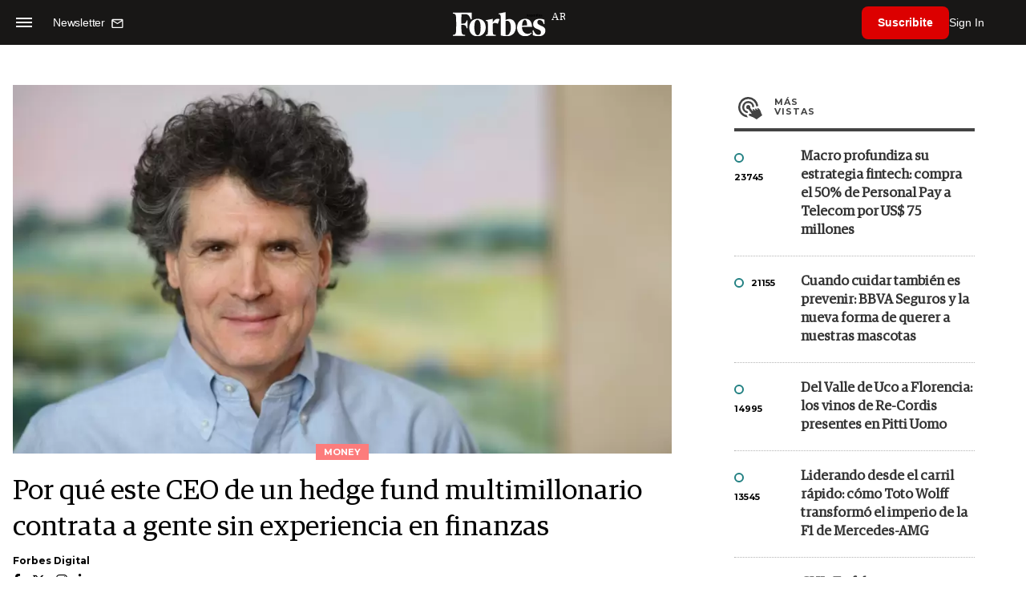

--- FILE ---
content_type: text/html; charset=utf-8
request_url: https://www.google.com/recaptcha/api2/aframe
body_size: 183
content:
<!DOCTYPE HTML><html><head><meta http-equiv="content-type" content="text/html; charset=UTF-8"></head><body><script nonce="oSX4kF99iaGyKKolroqfzw">/** Anti-fraud and anti-abuse applications only. See google.com/recaptcha */ try{var clients={'sodar':'https://pagead2.googlesyndication.com/pagead/sodar?'};window.addEventListener("message",function(a){try{if(a.source===window.parent){var b=JSON.parse(a.data);var c=clients[b['id']];if(c){var d=document.createElement('img');d.src=c+b['params']+'&rc='+(localStorage.getItem("rc::a")?sessionStorage.getItem("rc::b"):"");window.document.body.appendChild(d);sessionStorage.setItem("rc::e",parseInt(sessionStorage.getItem("rc::e")||0)+1);localStorage.setItem("rc::h",'1769558713671');}}}catch(b){}});window.parent.postMessage("_grecaptcha_ready", "*");}catch(b){}</script></body></html>

--- FILE ---
content_type: application/javascript; charset=utf-8
request_url: https://statics.forbesargentina.com/forbes/js/usuarios.firebase.js?v=1765634937
body_size: 4064
content:
(async function initFirebase() {
    // Inicializar Firebase
    const firebaseConfig = {
        apiKey: "AIzaSyDcKjB0scNF4vklV0n-Zhh6ZkIoALtltVw",
        authDomain: "forbes-8fd74.firebaseapp.com",
        projectId: "forbes-8fd74",
        appId: "1:858954055718:web:0f3336c58cb5a8cbba66e7"
    };

    const app = firebase.initializeApp(firebaseConfig);
    const auth = firebase.auth();

    // Multi-tenant por dominio
    const TENANT_BY_HOST = {
        "www.forbesargentina.com": "forbes-ar-y840j",
        "www.forbes.com.ec": "forbes-ec-s3g9d",
        "www.forbes.com.py": "forbes-py-ot1ax",
        "www.forbesuruguay.com": "forbes-uy-wzoe1",
        "forbesar.amuracms.com": "forbes-ar-y840j",
        "forbesec.amuracms.com": "forbes-ec-s3g9d"
    };
    auth.tenantId = TENANT_BY_HOST[location.hostname.toLowerCase()] || "forbes-ar-y840j";
    console.log("[Tenant activo]", auth.tenantId);

    // Persistencia
    await auth.setPersistence(firebase.auth.Auth.Persistence.LOCAL);
    
    async function setEstado(user) {
        const userPanel = document.getElementById("user-panel");
        const signin    = document.getElementById("signin");
        const fbsGate   = document.getElementById("fbsGate");
        const body      = document.body;
        
        let claims = {};
        let tieneAccesoPremium = false;
        
        if (user) {
            console.log(`Conectado: ${user.email || "(Google)"} | uid=${user.uid}`);
            
            if (userPanel) userPanel.style.display = "flex";
            if (signin)    signin.style.display    = "none";
            
            if (fbsGate) {
                fbsGate.classList.add("is-hidden");
                fbsGate.style.pointerEvents = "";
            }
            body.style.overflow = "";
            
            if (window.LoginModal) {
                window.LoginModal.close?.();
            }
            
            document.querySelectorAll('#forbes .ficha-container .content .am-soft-locked')
                .forEach(el => el.classList.remove('am-soft-locked'));
            document.querySelector('#forbes .ficha-container .content.am-soft-gradient')
                ?.classList.remove('am-soft-gradient');
            document.querySelector('.am-readmore')?.remove();
            
        } else {
            console.log("Sin sesión");
            if (userPanel) userPanel.style.display = "none";
            if (signin)    signin.style.display    = "block";
        }
    }
    
    async function getClaim() {
        const user = auth.currentUser;
        const idToken = await user.getIdToken(true);//fuerzo a traer nuevo
        try {
            const parts = idToken.split('.');
            const encodedPayload = parts[1];
            const base64 = encodedPayload.replace(/-/g, '+').replace(/_/g, '/');
            const jsonPayload = decodeURIComponent(atob(base64).split('').map(function(c) {
                return '%' + ('00' + c.charCodeAt(0).toString(16)).slice(-2);
            }).join(''));
                console.log(JSON.parse(jsonPayload));
            return JSON.parse(jsonPayload);
        } catch (e) {
            console.error("Error al decodificar el token:", e);
            return {};
        }
    }
    
    async function emailIsRegister(email){
        const methods = await auth.fetchSignInMethodsForEmail(email);
        return (methods.length > 0);
    }
    
    async function loginUser(user, password){
        try {
            const cred = await auth.signInWithEmailAndPassword(user.trim(), password);
            LoginModal.close();
            return true;
        } catch (err) {
            return false;
        }
    }
    
    auth.onAuthStateChanged((user) => {
        console.log("[onAuthStateChanged]", user);
        setEstado(user);
    });
    
    async function creatUser(user, password) {
        const cfToken = document.querySelector('input[name="cf-turnstile-response"]')?.value;
        if(!cfToken){
            console.log("Turnstite no disponible");
            return false;
        }
        try {
            const cred = await auth.createUserWithEmailAndPassword(user.trim(), password);
            const result = await guardarUsuario(cred.user, cfToken);
            
            if (result.success) {
                return true;
            } else {
                await cred.user.delete();
                return false;
            }
        } catch (err) {
            console.error('[creatUser] ERROR', err);
            return false;
        }
    }
    
    // ============================================
    // NUEVA IMPLEMENTACIÓN CON GOOGLE IDENTITY SERVICES (GIS)
    // ============================================
    
    // Client ID único para todos los dominios
    const GOOGLE_CLIENT_ID = "858954055718-mmp4g7ak4hr87vm2vfcdm0vngs43gkkh.apps.googleusercontent.com";
    
    console.log("[GIS Client ID]", GOOGLE_CLIENT_ID, "para dominio:", location.hostname);
    
    // Inicializar GIS cuando cargue la librería
    function initializeGIS() {
        // Configurar el cliente de Google Identity Services
        google.accounts.id.initialize({
            client_id: GOOGLE_CLIENT_ID,
            callback: handleGoogleSignIn,
            auto_select: false,
            cancel_on_tap_outside: true,
            use_fedcm_for_prompt: true     // Usa el nuevo estándar FedCM de Chrome
        });
        
        // Renderizar el botón en todos los elementos con clase btnGoogle
        const $btnsGoogle = document.querySelectorAll(".btnGoogle");
        $btnsGoogle.forEach(($btn) => {
            // Limpiar contenido previo
            $btn.innerHTML = '';
            
            // Renderizar el botón de Google - SOLO ÍCONO
            google.accounts.id.renderButton($btn, {
                theme: "outline",          // "outline", "filled_blue", "filled_black"
                size: "large",             // "large", "medium", "small"
                type: "icon",              // ESTA ES LA CLAVE: solo muestra el ícono de Google
                shape: "square",           // "circle", "square", "rectangular", "pill"
                width: 40,                 // Ancho en píxeles (para íconos: 40-60)
                click_listener: () => {
                    console.log("[GIS] Botón clickeado");
                }
            });
        });
        
        // One Tap DESACTIVADO - Solo login manual con el botón
    }
    
    // Callback que se ejecuta cuando el usuario selecciona su cuenta de Google
    async function handleGoogleSignIn(response) {
        const cfToken = document.querySelector('input[name="cf-turnstile-response"]')?.value;
        if(!cfToken){
            console.log("Turnstile no disponible");
            alert("Error: Verificación de seguridad no completada");
            return;
        }
        
        try {
            // El ID token de Google viene en response.credential
            const googleIdToken = response.credential;
            
            console.log("[GIS] Token recibido, autenticando en Firebase...");
            
            // Crear credencial de Firebase con el token de Google
            const credential = firebase.auth.GoogleAuthProvider.credential(googleIdToken);
            
            // Autenticar en Firebase
            const result = await auth.signInWithCredential(credential);
            const additionalInfo = result.additionalUserInfo;
            
            console.log("[GIS] Autenticación exitosa en Firebase");
            
            // Verificar si es un usuario nuevo
            if (additionalInfo.isNewUser) {
                console.log("Usuario nuevo, guardando...");
                const saveResult = await guardarUsuario(result.user, cfToken);
                
                if (!saveResult.success) {
                    // Si falla el backend, cerrar sesión y eliminar usuario
                    await auth.signOut();
                    await result.user.delete();
                    console.error("Error guardando usuario con Google");
                    alert("Error al crear la cuenta. Inténtalo nuevamente.");
                    return;
                }
            } else {
                console.log("Usuario existente");
            }
            
            LoginModal.close();
        } catch (err) {
            console.error("[GIS ERROR]", err.code, err.message);
            alert("Error al iniciar sesión con Google");
        }
    }
    
    // Cargar la librería de GIS si no está cargada
    if (typeof google === 'undefined' || !google.accounts) {
        const script = document.createElement('script');
        script.src = 'https://accounts.google.com/gsi/client';
        script.async = true;
        script.defer = true;
        script.onload = initializeGIS;
        document.head.appendChild(script);
    } else {
        initializeGIS();
    }
    
    // ============================================
    // FIN DE LA IMPLEMENTACIÓN GIS
    // ============================================
    
    async function guardarUsuario(firebaseUser, turnstileToken = null) {
        try {
            const idToken = await firebaseUser.getIdToken(true);
            
            const userData = {
                uid: firebaseUser.uid,
                email: firebaseUser.email,
                displayName: firebaseUser.displayName,
                emailVerified: firebaseUser.emailVerified,
                createdAt: new Date().toISOString()
            };
            
            if (turnstileToken) {
                userData.turnstile_token = turnstileToken;
            }
            
            const response = await fetch(url_root + 'api/users/suscribe', {
                method: 'POST',
                headers: {
                    'Content-Type': 'application/json',
                    'X-Firebase-IdToken': idToken,
                    'Authorization': 'Bearer ' + idToken
                },
                body: JSON.stringify(userData)
            });
            
            const result = await response.json().catch(() => ({ ok:false, error:'Respuesta inválida' }));
            if (response.ok && result.ok) {
                console.log('Usuario guardado:', result.user);
                return { success: true, user: result.user };
            } else {
                console.error('Error:', response.status, result.error || result);
                return { success: false, error: result.error || 'Error desconocido' };
            }
        } catch (e) {
            console.error('Error en la llamada al backend:', e);
            return { success: false, error: 'Error de conexión' };
        }
    }
    
    async function cambiarPassword(oldPassword, newPassword) {
        try {
            const user = auth.currentUser;
            
            if (!user) {
                return { ok: false, code: 'no-current-user', message: 'No hay usuario autenticado.' };
            }
            
            const providerIds = (user.providerData || []).map(p => p.providerId);
            const usaEmailPassword = providerIds.includes('password');
            
            if (!usaEmailPassword) {
                return { ok: false, code: 'no-password-provider', message: 'Tu cuenta no usa contraseña (fue creada con Google u otro proveedor externo).' };
            }
            
            if (!oldPassword || oldPassword.trim() === '') {
                return { ok: false, code: 'missing-old-password', message: 'La contraseña actual es requerida.' };
            }
            
            if (!newPassword || newPassword.trim() === '') {
                return { ok: false, code: 'missing-new-password', message: 'La nueva contraseña es requerida.' };
            }
            
            if (newPassword.trim().length < 6) {
                return { ok: false, code: 'weak-password', message: 'La nueva contraseña debe tener al menos 6 caracteres.' };
            }
            
            if (!user.email) {
                return { ok: false, code: 'no-email', message: 'El usuario no tiene email asociado.' };
            }
            
            const credential = firebase.auth.EmailAuthProvider.credential(
                user.email,
                oldPassword.trim()
            );
            
            await user.reauthenticateWithCredential(credential);
            await user.updatePassword(newPassword.trim());
            return { ok: true, message: 'Contraseña actualizada correctamente.' };
            
        } catch (err) {
            let message = 'No se pudo cambiar la contraseña.';
            
            switch (err.code) {
                case 'auth/wrong-password':
                    message = 'La contraseña actual que ingresaste es incorrecta. Por favor, verificá tu contraseña actual e intentá nuevamente.';
                    break;
                case 'auth/weak-password':
                    message = 'La nueva contraseña es demasiado débil (mínimo 6 caracteres).';
                    break;
                case 'auth/requires-recent-login':
                    message = 'Por seguridad, necesitás volver a iniciar sesión antes de cambiar la contraseña.';
                    break;
                case 'auth/too-many-requests':
                    message = 'Demasiados intentos fallidos. Esperá unos minutos antes de intentar de nuevo.';
                    break;
                case 'auth/user-disabled':
                    message = 'Tu cuenta está temporalmente deshabilitada.';
                    break;
                case 'auth/user-not-found':
                    message = 'No se encontró el usuario. Iniciá sesión nuevamente.';
                    break;
                case 'auth/invalid-credential':
                    message = 'Las credenciales no son válidas. Verificá tu contraseña actual.';
                    break;
                default:
                    message = err.message || message;
            }
            
            return { ok: false, code: err.code || 'unknown', message };
        }
    }
    
    async function forgot(email){
        try {
            const cred = await auth.sendPasswordResetEmail(email.trim());
            return true;
        } catch (err) {
            return false;
        }
    }
    
    const $btnLogout = document.getElementById("logout");
    $btnLogout.addEventListener("click", async () => {
        try {
            if (window.clearUserSession) {
                window.clearUserSession();
            }
            await auth.signOut();
            console.log("[Logout OK]");
            location.href = url_root;
        } catch (err) {
            console.error("[Logout ERROR]", err);
        }
    });
    
    async function obtenerDatosUsuario() {
        try {
            const user = auth.currentUser;
            
            if (!user) {
                return { success: false, error: 'No hay usuario autenticado' };
            }
            
            const idToken = await user.getIdToken(true);
            
            const response = await fetch(url_root + 'api/users/profile', {
                method: 'POST',
                headers: {
                    'Content-Type': 'application/json',
                    'X-Firebase-IdToken': idToken,
                    'Authorization': 'Bearer ' + idToken
                },
                body: JSON.stringify({
                    uid: user.uid
                })
            });
            
            const result = await response.json().catch(() => ({ ok: false, error: 'Respuesta inválida' }));
            
            if (response.ok && result.ok) {
                console.log('Datos del usuario obtenidos:', result.user);
                return { success: true, user: result.user };
            } else {
                console.error('Error:', response.status, result.error || result);
                return { success: false, error: result.error || 'Error desconocido' };
            }
        } catch (e) {
            console.error('Error obteniendo datos del usuario:', e);
            return { success: false, error: 'Error de conexión' };
        }
    }
    
    return { emailIsRegister, loginUser, creatUser, forgot, cambiarPassword, obtenerDatosUsuario, isLoggedIn: () => !!firebase.auth().currentUser, getClaim };
})().then(api => {
    window.firebaseApi = api;
});

--- FILE ---
content_type: application/javascript; charset=utf-8
request_url: https://fundingchoicesmessages.google.com/f/AGSKWxXiLVlZm6YtsRUoHbG44eOPyjFELI-ISUrAdyaGyirDkcWSq9MpNSzaxpGQ3fHOCItd7M8_jeSJj9NT--9pLw-5LfAiwtuxtcaowY-jPzuJhn7pKAd0uvKm3sgDur0x9LlO7BBucGL_833Q6OEzNWlwB7bFQct4FI2uYNJQMhXuTUjb2-SDWmgf3eyo/_/adoptimised./artimediatargetads./468x280./ad-sovrn./admonitor.
body_size: -1287
content:
window['7f38ab92-de86-46e7-b7e2-d4edf21eddd8'] = true;